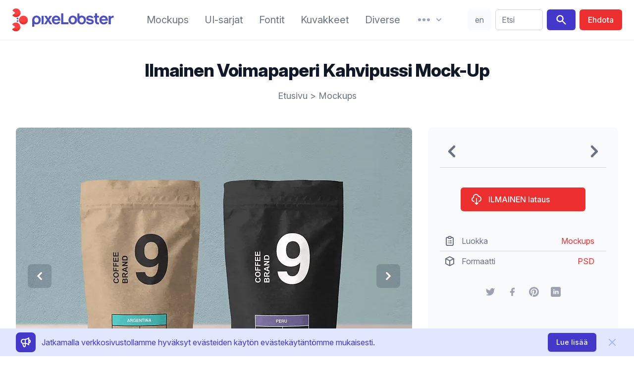

--- FILE ---
content_type: text/html;charset=utf-8
request_url: https://pixelobster.com/fi/ilmainen/ilmainen-voimapaperi-kahvipussi-mock-up
body_size: 12427
content:
<!DOCTYPE html>
<html lang="fi">
  <head>
    <script>(function(w,d,s,l,i){w[l]=w[l]||[];w[l].push({'gtm.start':new Date().getTime(),event:'gtm.js'});var f=d.getElementsByTagName(s)[0],j=d.createElement(s),dl=l!='dataLayer'?'&l='+l:'';j.async=true;j.src='https://www.googletagmanager.com/gtm.js?id='+i+dl;f.parentNode.insertBefore(j,f);})(window,document,'script','dataLayer','GTM-KM3NRJW');</script>
        <meta charset="utf-8" />
    <meta name="viewport" content="width=device-width, initial-scale=1">
    <meta property="article:publisher" content="https://www.facebook.com/pixelobster" />
    <meta property="article:modified_time" content="2020-10-06T18:32:28-04:00" />
    <meta property="og:locale" content="fi_FI" />
    <meta property="og:type" content="article" />
    <meta property="og:site_name" content="pixeLobster" />
    <meta property="og:title" content="Ilmainen voimapaperi kahvipussi mock-up" />
    <meta property="og:url" content="https://pixelobster.com/fi/ilmainen/ilmainen-voimapaperi-kahvipussi-mock-up" />
    <meta property="og:image" content="https://pixelobster.com/img/3/fr/free-kraft-paper-coffee-pouch-mockup-psd-1.jpg" />
    <meta property="og:image:width" content="800" />
    <meta property="og:image:height" content="600" />
    <meta name="description" content="Luo ammattimainen ja houkutteleva pakkaussuunnittelu tämän ilmaisen voimapaperisen kahvipussin pakkausmock-upin avulla PSD-muodossa.">
    <meta name="twitter:card" content="summary_large_image" />
    <meta name="twitter:creator" content="@pixelobster" />
    <meta name="twitter:site" content="@pixelobster" />
    <meta name="msapplication-TileColor" content="#2d89ef">
    <meta name="theme-color" content="#ffffff">
    <link rel="canonical" href="https://pixelobster.com/fi/ilmainen/ilmainen-voimapaperi-kahvipussi-mock-up" />
    <link rel="apple-touch-icon" sizes="180x180" href="/apple-touch-icon.png">
    <link rel="shortcut icon" href="/favicon-16x16.png" sizes="any">
    <link rel="shortcut icon" href="/favicon.svg" type="image/svg+xml">
    <link rel="manifest" href="/site.webmanifest">
    <link rel="mask-icon" href="/safari-pinned-tab.svg" color="#ff1010">
    <link rel="stylesheet" href="/css/pixelobster.min.css?7022023" />

    <link rel="preload" as="style" href="https://rsms.me/inter/inter.css">
    <link rel="preconnect" href="https://rsms.me">
    <link rel="stylesheet" media="print" onload="this.media='all'" href="https://rsms.me/inter/inter.css">

    <noscript>
         <link rel="stylesheet" href="https://rsms.me/inter/inter.css">
    </noscript>

    <script src="/js/script-bundle.min.js?14032022" defer></script>
        
    <title>Ilmainen voimapaperi kahvipussi mock-up</title>

    <script>
                function notice() {
          return {
              notice_show: false,
              close() { document.cookie = 'n=1; expires=' + new Date(new Date().getTime()+60*60*1000*24*365).toGMTString() + '; path=/'; this.notice_show = false },
              isCookie() { if(document.cookie.indexOf("n=1")==-1) { this.notice_show = true } }
          }
      }
      

    function share(href) {
    	window.open(href, '', 'menubar=no,toolbar=no,resizable=yes,scrollbars=yes,height=600,width=600');
    }
    </script>
  </head>

  <body>
    <noscript><iframe src="https://www.googletagmanager.com/ns.html?id=GTM-KM3NRJW" height="0" width="0" style="display:none;visibility:hidden"></iframe></noscript>
    <div class="relative bg-white">

            <div class="px-4 border-b-2 border-gray-100 sm:px-6">
        <div x-data="{
          to : '/fi/haku/',
          si : '',
          search(){
            if(this.si.length>0) { window.location.replace(this.to + this.si.replace(/\s/g,'+')) }
          },
          menu_res_open:false,
          lg: 'en',
          redir: '',
          display() {
              if(window.location.href.match(/\/(.{2})\//)!=null) {
                return true;
              } else if (['bg', 'cs', 'da', 'de', 'el', 'es', 'et', 'fi', 'fr', 'hu', 'it', 'ja', 'lt', 'lv', 'nl', 'pl', 'pt', 'ro', 'ru', 'sk', 'sl', 'sv', 'zh'].indexOf(this.lg_br()) >= 0) {
                this.redir = '/' + this.lg_br() + '/';
                this.lg = this.lg_br();
                return true;
              } else {
                return false;
              }
          },
          lg_br() {
            var b = navigator.language || navigator.userLanguage;
            return b.split('-')[0];
          },
          lg_switch() {
            document.cookie = (this.lg=='en' ? 'pen=1; expires=' + new Date(new Date().getTime()+60*60*1000*24*365).toGMTString() + '; path=/' : 'pen=; expires=Thu, 01 Jan 1970 00:00:01 GMT; path=/');
            window.location.href = 'https://pixelobster.com' + this.redir;
          }
        }"  x-init="$refs.menu_res.classList.remove('hidden')" class="flex items-center justify-between py-4 mde:justify-start md:space-x-3 lg:space-x-6 xl:space-x-10">

          <div class="lg:w-0 lg:flex-1">
            <a href="/fi/" aria-label="Kotisivu" class="flex h-12">
              <svg class="h-full" viewBox="0 0 48 70">
                <use href="#pl">
              </svg>
              <svg class="hidden h-full lg:inline-block" viewBox="120 107 253 70" fill="#4C51BF">
                <path d="M144.4,155.7c6.9,0,12.7-5.5,12.7-13c0-7.5-5.8-13.1-12.7-13.1 c-6.9,0-12.7,5.6-12.7,13.1c0,6.6,0.1,13.2,0.1,19.8h6.1v-8.5C139.8,155,142,155.7,144.4,155.7L144.4,155.7z M144.4,150.3 c-3.5,0-6.4-2.8-6.4-7.5c0-4.8,2.9-7.7,6.4-7.7c3.5,0,6.4,2.9,6.4,7.7C150.8,147.5,147.9,150.3,144.4,150.3z" />
                <rect x="159.4" y="130.2" fill="#4C51BF" width="6.1" height="24.9" />
                <polygon points="166.6,155.1 173.5,155.1 178.6,146.7 183.8,155.1 190.8,155.1 182.1,142.2 190.3,130.2 183.4,130.2 178.8,137.7 174.2,130.2 167.1,130.2 175.3,142.2" />
                <path fill="#4C51BF" d="M214.8,144.6c0.9-8.5-4.6-15-12.5-15c-7,0-12.6,5.6-12.6,13.1 c0,7.5,5.8,13,13.1,13c5.7,0,10-2.8,11.5-7.7h-6.5c-0.9,1.5-2.7,2.3-4.9,2.3c-3.7,0-6.2-1.9-6.8-5.7H214.8L214.8,144.6z M202.3,134.9c3.2,0,5.5,1.9,6.1,5.4h-12.2C197,136.9,199.4,134.9,202.3,134.9z" />
                <polygon points="217.2,155.1 238.9,155.1 238.9,149.4 223.5,149.4 223.5,123.2 217.2,123.2" />
                <path d="M251.6,155.7c6.9,0,12.7-5.5,12.7-13c0-7.5-5.8-13.1-12.7-13.1 c-6.9,0-12.7,5.6-12.7,13.1C238.8,150.2,244.6,155.7,251.6,155.7L251.6,155.7z M251.6,150.3c-3.5,0-6.4-2.8-6.4-7.5 c0-4.8,2.9-7.7,6.4-7.7c3.5,0,6.4,2.9,6.4,7.7C258,147.5,255.1,150.3,251.6,150.3z" />
                <path d="M277.7,155.7c6.9,0,12.7-5.5,12.7-13c0-7.5-5.8-13.1-12.7-13.1 c-2.4,0-4.7,0.7-6.6,1.9v-8.2h-6.1c0,6.5,0,13,0,19.5C265,150.2,270.8,155.7,277.7,155.7L277.7,155.7z M277.7,150.3 c-3.5,0-6.4-2.8-6.4-7.5c0-4.8,2.9-7.7,6.4-7.7c3.5,0,6.4,2.9,6.4,7.7C284.2,147.5,281.3,150.3,277.7,150.3z" />
                <path d="M302.6,155.7c6.7,0,10.8-3.1,10.8-8c0-6.7-6.1-7.3-10.7-8.1 c-3.6-0.6-5.3-1-5.3-2.6c0-1.4,1.4-2.4,4.2-2.4c3,0,4.4,1.3,4.7,2.4h6.1c-0.7-4.5-4.5-7.4-10.6-7.4c-6.9,0-10.3,3.6-10.3,7.7 c0,6.2,5.3,7,10,7.8c4.4,0.8,6,1,6,2.9c0,1.6-2,2.6-4.9,2.6c-3.1,0-5.2-1.1-5.7-3.2h-6.1C291.1,152.1,295.3,155.7,302.6,155.7z" />
                <path d="M326.4,155.5c0.8,0,1.7-0.1,2.5-0.3v-5.3 c-0.6,0.1-1.2,0.2-1.8,0.2c-2.6,0-3.9-1.5-3.9-4.6v-10.2h5.4v-5.1h-5.4v-7h-6.1v7h-3.2v5.1h3.2v10.1 C317.1,152.1,320.4,155.5,326.4,155.5z" />
                <path d="M355.1,144.6c0.9-8.5-4.6-15-12.5-15c-7,0-12.6,5.6-12.6,13.1 c0,7.5,5.8,13,13.1,13c5.7,0,10-2.8,11.5-7.7H348c-0.9,1.5-2.7,2.3-4.9,2.3c-3.7,0-6.2-1.9-6.8-5.7H355.1L355.1,144.6z M342.6,134.9c3.2,0,5.5,1.9,6.1,5.4h-12.2C337.3,136.9,339.7,134.9,342.6,134.9z" />
                <path d="M357.4,155.1h6.4v-12.9c0-4.5,3-7.1,8.6-6.2v-6.1 c-3.1-0.3-7.2,0.6-8.9,4.7v-4.4h-6.1V155.1z" />
              </svg>
            </a>
          </div>

          <nav class="items-center hidden whitespace-no-wrap mde:flex md:space-x-3 lg:space-x-5 xl:space-x-8 whitespace-nowrap">

            <a href="/fi/luokka/mockups" class="leading-7 text-gray-500 transition duration-150 ease-in-out sm:text-sm md:text-base xl:text-xl hover:text-indigo-700 focus:outline-none focus:text-indigo-700">Mockups</a>
            <a href="/fi/luokka/ui-sarjat" class="leading-7 text-gray-500 transition duration-150 ease-in-out sm:text-sm md:text-base xl:text-xl hover:text-indigo-700 focus:outline-none focus:text-indigo-700">UI-sarjat</a>
            <a href="/fi/luokka/fontit" class="leading-7 text-gray-500 transition duration-150 ease-in-out sm:text-sm md:text-base xl:text-xl hover:text-indigo-700 focus:outline-none focus:text-indigo-700">Fontit</a>
            <a href="/fi/luokka/kuvakkeet" class="leading-7 text-gray-500 transition duration-150 ease-in-out sm:text-sm md:text-base xl:text-xl hover:text-indigo-700 focus:outline-none focus:text-indigo-700">Kuvakkeet</a>
            <a href="/fi/luokka/diverse" class="leading-7 text-gray-500 transition duration-150 ease-in-out sm:text-sm md:text-base xl:text-xl hover:text-indigo-700 focus:outline-none focus:text-indigo-700">Diverse</a>

            <div class="relative" x-data="{menu_open:false}" x-init="$refs.menu.classList.remove('hidden')">

              <button type="button" aria-label="More" class="flex items-center text-gray-400 transition duration-150 ease-in-out group lg:space-x-1 hover:text-indigo-700 focus:outline-none" @click="menu_open = true">
                <svg class="w-8 sm:h-4 lg:h-6" fill="currentColor" viewBox="0 2 20 16">
                  <path d="M6 10C6 11.1046 5.10457 12 4 12C2.89543 12 2 11.1046 2 10C2 8.89543 2.89543 8 4 8C5.10457 8 6 8.89543 6 10Z" />
                  <path d="M12 10C12 11.1046 11.1046 12 10 12C8.89543 12 8 11.1046 8 10C8 8.89543 8.89543 8 10 8C11.1046 8 12 8.89543 12 10Z" />
                  <path d="M16 12C17.1046 12 18 11.1046 18 10C18 8.89543 17.1046 8 16 8C14.8954 8 14 8.89543 14 10C14 11.1046 14.8954 12 16 12Z" />
                </svg>
                <svg class="w-5 sm:h-4 lg:h-5" fill="currentColor" viewBox="0 0 20 20">
                  <path d="M5.293 7.293a1 1 0 011.414 0L10 10.586l3.293-3.293a1 1 0 111.414 1.414l-4 4a1 1 0 01-1.414 0l-4-4a1 1 0 010-1.414z" />
                </svg>
              </button>

              <div class="absolute z-10 hidden w-screen max-w-xs px-2 mt-4 transform -translate-x-1/2 left-1/2 sm:px-0"
              x-ref="menu"
              x-show="menu_open"
              @click.away="menu_open=false" 
              x-transition:enter="transition-transform ease-in-out duration-150"
              x-transition:enter-start="opacity-0 translate-y-1"
              x-transition:enter-end="opacity-100 translate-y-0"
              x-transition:leave="transition ease-in duration-150"
              x-transition:leave-start="opacity-100 translate-y-0"
              x-transition:leave-end="opacity-0 translate-y-1">

                <div class="rounded-lg shadow-lg">
                  <div class="overflow-hidden rounded-lg shadow-xs">
                    <div class="relative z-20 grid gap-6 px-5 py-6 bg-white sm:gap-8 sm:p-8">
                      <a href="/fi/tietoa-meista" class="block p-3 -m-3 space-y-1 transition duration-150 ease-in-out rounded-md hover:bg-gray-100">
                        <p class="text-base font-medium leading-6 text-gray-900">Tietoa meistä</p>
                        <p class="text-sm leading-5 text-gray-500">Meidän tarinamme.</p>
                      </a>
                      <a href="/fi/tietosuojakaytanto" class="block p-3 -m-3 space-y-1 transition duration-150 ease-in-out rounded-md hover:bg-gray-100">
                        <p class="text-base font-medium leading-6 text-gray-900">Tietosuojakäytäntö</p>
                        <p class="text-sm leading-5 text-gray-500">Otamme yksityisyytesi vakavasti.</p>
                      </a>
                      <a href="/fi/tiedustelut" class="block p-3 -m-3 space-y-1 transition duration-150 ease-in-out rounded-md hover:bg-gray-100">
                        <p class="text-base font-medium leading-6 text-gray-900">Kysymykset</p>
                        <p class="text-sm leading-5 text-gray-500">Kaikki mitä sinun tarvitsee tietää.</p>
                      </a>
                      <a href="/fi/ota-yhteytta" class="block p-3 -m-3 space-y-1 transition duration-150 ease-in-out rounded-md hover:bg-gray-100">
                        <p class="text-base font-medium leading-6 text-gray-900">Kontakt</p>
                        <p class="text-sm leading-5 text-gray-500">Olemme iloisia, jos kirjoitat meille!</p>
                      </a>
                    </div>
                  </div>
                </div>
              </div>

            </div>

          </nav>

          <div class="flex items-stretch items-center justify-end text-sm xl:text-base mde:flex-1">
            <span x-show="display()" class="relative hidden rounded-md mde:ml-2 mde:flex" style="display:none">
              <button @click="lg_switch()" class="w-10 py-2 mr-2 text-center text-gray-500 transition duration-150 ease-in-out border border-transparent rounded-md xl:w-12 bg-gray-50 hover:bg-gray-100 focus:outline-none" x-text="lg"></button>
            </span>
              <div class="w-full max-w-lg pl-3 pr-2 sm:px-0 lg:max-w-xs">
                <label for="search" class="sr-only">Etsi</label>
                <div class="relative">
                  <div class="absolute inset-y-0 left-0 flex items-center pl-3 pointer-events-none mde:hidden">
                    <svg class="w-5 h-5 text-gray-400" fill="currentColor" viewBox="0 0 20 20">
                      <path fill-rule="evenodd" d="M8 4a4 4 0 100 8 4 4 0 000-8zM2 8a6 6 0 1110.89 3.476l4.817 4.817a1 1 0 01-1.414 1.414l-4.816-4.816A6 6 0 012 8z" clip-rule="evenodd" />
                    </svg>
                  </div>
                  <input id="search" x-model="si" x-on:keydown.enter="search" class="block w-full py-2 pl-10 pr-3 leading-6 text-gray-500 placeholder-gray-500 transition duration-150 ease-in-out bg-white border border-gray-300 rounded-md min-w-12 mde:pl-3 focus:outline-none focus:placeholder-gray-400 focus:border-indigo-400" placeholder="Etsi" type="text">
                </div>
              </div>
              <span class="hidden ml-2 rounded-md mde:inline-flex">
                <button @click="search" aria-label="Search" class="inline-flex px-4 py-2 mr-2 text-white transition duration-150 ease-in-out bg-indigo-700 border border-transparent rounded-md hover:bg-indigo-500 focus:outline-none">
                  <svg class="w-6 h-6" fill="currentColor" viewBox="0 0 20 20">
                      <path fill-rule="evenodd" d="M8 4a4 4 0 100 8 4 4 0 000-8zM2 8a6 6 0 1110.89 3.476l4.817 4.817a1 1 0 01-1.414 1.414l-4.816-4.816A6 6 0 012 8z" clip-rule="evenodd" />
                    </svg>
                </button>
                <a href="/fi/suosittele" class="inline-flex items-center justify-center px-4 py-2 font-medium leading-6 text-white whitespace-no-wrap transition duration-150 ease-in-out border border-transparent rounded-md bg-red-dark hover:bg-red-lite focus:outline-none">
                  <span class="hidden lg:inline-block" style="word-break:keep-all">Ehdota</span>
                  <svg class="w-6 h-6 lg:hidden" fill="none" viewBox="0 0 24 24" stroke="currentColor">
                    <path stroke-linecap="round" stroke-linejoin="round" stroke-width="2" d="M5 10l7-7m0 0l7 7m-7-7v18" />
                  </svg>
                </a>
              </span>
          </div>

          <div class="-my-2 -mr-2 mde:hidden">

            <button type="button" aria-label="Menu" class="inline-flex items-center justify-center p-2 text-gray-400 transition duration-150 ease-in-out rounded-md hover:text-gray-500 hover:bg-gray-100 focus:outline-none focus:bg-gray-100 focus:text-gray-500" @click="menu_res_open = true">
              <svg class="w-6 h-6" fill="none" viewBox="0 0 24 24" stroke="currentColor">
                <path stroke-linecap="round" stroke-linejoin="round" stroke-width="2" d="M4 6h16M4 12h16M4 18h16" />
              </svg>
            </button>

            <div class="absolute inset-x-0 top-0 z-10 hidden p-2 transition origin-top-right transform lg:hidden"
              x-ref="menu_res"
              x-show="menu_res_open"
              @click.away="menu_res_open=false"
              x-transition:enter="transition ease-out duration-150"
              x-transition:enter-start="opacity-0"
              x-transition:enter-end="opacity-100"
              x-transition:leave="transition ease-in duration-150"
              x-transition:leave-start="opacity-100"
              x-transition:leave-end="opacity-0"
              >
              <div class="rounded-lg shadow-lg">
                <div class="bg-white divide-y rounded-lg shadow-xs divide-gray-50">
                  <div class="px-5 pt-5 pb-6 space-y-6">
                    <div class="flex items-center justify-between">
                      <div>
                        <svg class="w-8 h-auto" viewBox="0 0 48 70">
                          <use href="#pl">
                        </svg>
                      </div>
                      <div class="-mr-2">
                        <button type="button" class="inline-flex items-center justify-center p-2 text-gray-400 transition duration-150 ease-in-out rounded-md hover:text-gray-500 hover:bg-gray-100 focus:outline-none focus:bg-gray-100 focus:text-gray-500" @click="menu_res_open = false">
                          <svg class="w-6 h-6" fill="none" viewBox="0 0 24 24" stroke="currentColor">
                            <path stroke-linecap="round" stroke-linejoin="round" stroke-width="2" d="M6 18L18 6M6 6l12 12" />
                          </svg>
                        </button>
                      </div>
                    </div>
                    <div>
                      <nav class="grid gap-y-8">
                        <a href="/fi/luokka/mockups" class="flex items-center p-3 -m-3 space-x-3 transition duration-150 ease-in-out rounded-md hover:bg-gray-100">
                          <svg class="flex-shrink-0 w-6 h-6 text-indigo-700" fill="none" viewBox="0 0 24 24" stroke="currentColor">
                            <path stroke-linecap="round" stroke-linejoin="round" stroke-width="2" d="M15 12a3 3 0 11-6 0 3 3 0 016 0z"/>
                            <path stroke-linecap="round" stroke-linejoin="round" stroke-width="2" d="M2.458 12C3.732 7.943 7.523 5 12 5c4.478 0 8.268 2.943 9.542 7-1.274 4.057-5.064 7-9.542 7-4.477 0-8.268-2.943-9.542-7z"/>
                          </svg>
                          <div class="text-base font-medium leading-6 text-gray-900">Mockups</div>
                        </a>
                        <a href="/fi/luokka/ui-sarjat" class="flex items-center p-3 -m-3 space-x-3 transition duration-150 ease-in-out rounded-md hover:bg-gray-100">
                          <svg class="flex-shrink-0 w-6 h-6 text-indigo-700" fill="currentColor" viewBox="0 0 20 20">
                            <path d="M3 4a1 1 0 011-1h12a1 1 0 011 1v2a1 1 0 01-1 1H4a1 1 0 01-1-1V4zM3 10a1 1 0 011-1h6a1 1 0 011 1v6a1 1 0 01-1 1H4a1 1 0 01-1-1v-6zM14 9a1 1 0 00-1 1v6a1 1 0 001 1h2a1 1 0 001-1v-6a1 1 0 00-1-1h-2z"></path>
                          </svg>
                          <div class="text-base font-medium leading-6 text-gray-900">UI-sarjat</div>
                        </a>
                        <a href="/fi/luokka/fontit" class="flex items-center p-3 -m-3 space-x-3 transition duration-150 ease-in-out rounded-md hover:bg-gray-100">
                          <svg class="flex-shrink-0 w-6 h-6 text-indigo-700" fill="currentColor" viewBox="0 0 20 20">
                            <path fill-rule="evenodd" d="M7 2a1 1 0 011 1v1h3a1 1 0 110 2H9.578a18.87 18.87 0 01-1.724 4.78c.29.354.596.696.914 1.026a1 1 0 11-1.44 1.389c-.188-.196-.373-.396-.554-.6a19.098 19.098 0 01-3.107 3.567 1 1 0 01-1.334-1.49 17.087 17.087 0 003.13-3.733 18.992 18.992 0 01-1.487-2.494 1 1 0 111.79-.89c.234.47.489.928.764 1.372.417-.934.752-1.913.997-2.927H3a1 1 0 110-2h3V3a1 1 0 011-1zm6 6a1 1 0 01.894.553l2.991 5.982a.869.869 0 01.02.037l.99 1.98a1 1 0 11-1.79.895L15.383 16h-4.764l-.724 1.447a1 1 0 11-1.788-.894l.99-1.98.019-.038 2.99-5.982A1 1 0 0113 8zm-1.382 6h2.764L13 11.236 11.618 14z" clip-rule="evenodd"></path>
                          </svg>
                          <div class="text-base font-medium leading-6 text-gray-900">Fontit</div>
                        </a>
                        <a href="/fi/luokka/kuvakkeet" class="flex items-center p-3 -m-3 space-x-3 transition duration-150 ease-in-out rounded-md hover:bg-gray-100">
                          <svg class="flex-shrink-0 w-6 h-6 text-indigo-700" fill="none" viewBox="0 0 24 24" stroke="currentColor">
                            <path stroke-linecap="round" stroke-linejoin="round" stroke-width="2" d="M4 6a2 2 0 012-2h2a2 2 0 012 2v2a2 2 0 01-2 2H6a2 2 0 01-2-2V6zM14 6a2 2 0 012-2h2a2 2 0 012 2v2a2 2 0 01-2 2h-2a2 2 0 01-2-2V6zM4 16a2 2 0 012-2h2a2 2 0 012 2v2a2 2 0 01-2 2H6a2 2 0 01-2-2v-2zM14 16a2 2 0 012-2h2a2 2 0 012 2v2a2 2 0 01-2 2h-2a2 2 0 01-2-2v-2z" />
                          </svg>
                          <div class="text-base font-medium leading-6 text-gray-900">Kuvakkeet</div>
                        </a>
                        <a href="/fi/luokka/diverse" class="flex items-center p-3 -m-3 space-x-3 transition duration-150 ease-in-out rounded-md hover:bg-gray-100">
                          <svg class="flex-shrink-0 w-6 h-6 text-indigo-700" fill="currentColor" viewBox="0 0 20 20">
                            <path d="M6 10a2 2 0 11-4 0 2 2 0 014 0zM12 10a2 2 0 11-4 0 2 2 0 014 0zM16 12a2 2 0 100-4 2 2 0 000 4z"></path>
                          </svg>
                          <div class="text-base font-medium leading-6 text-gray-900">Diverse</div>
                        </a>
                      </nav>
                    </div>
                  </div>
                  <div class="px-5 py-6 space-y-6">
                      <div class="space-y-6">
                          <a href="/fi/ota-yhteytta" class="flex items-center p-3 -m-3 space-x-3 transition duration-150 ease-in-out rounded-md hover:bg-gray-100">
                            <svg class="flex-shrink-0 w-6 h-6 text-indigo-700" stroke="currentColor" fill="none" viewBox="0 0 24 24">
                              <path stroke-linecap="round" stroke-linejoin="round" stroke-width="2" d="M3 8l7.89 5.26a2 2 0 002.22 0L21 8M5 19h14a2 2 0 002-2V7a2 2 0 00-2-2H5a2 2 0 00-2 2v10a2 2 0 002 2z"/></path>
                            </svg>
                            <div class="text-base font-medium leading-6 text-gray-900">Kontakt</div>
                          </a>
                      </div>
                  </div>
                  <div class="px-5 py-6 space-y-6">
                    <div class="space-y-6">
                      <span class="flex w-full rounded-md">
                        <a href="/fi/suosittele" class="flex items-center justify-center w-full px-4 py-2 text-base font-medium leading-6 text-white transition duration-150 ease-in-out bg-indigo-700 border border-transparent rounded-md hover:bg-indigo-500 focus:outline-none">Ehdota suunnittelua</a>
                      </span>
                      <span x-show="display()" class="flex w-full rounded-md" style="display:none">
                        <button @click="lg_switch()" class="flex items-center justify-center w-full px-4 py-2 text-base font-medium leading-6 text-gray-900 uppercase transition duration-150 ease-in-out bg-gray-200 border border-transparent rounded-md hover:bg-gray-100 focus:outline-none" x-text="lg"></button>
                      </span>
                    </div>
                  </div>
                </div>
              </div>
            </div>
          </div>

        </div>

    </div>


      <!-- main -->

      <main class="max-w-screen-xl px-4 pt-6 pb-6 mx-auto overflow-hidden bg-white sm:px-6 lg:pt-8 lg:pb-8 lg:px-8">

        <div class="px-4 sm:px-6 lg:px-8">
    <h1 class="mt-2 mb-4 text-3xl font-extrabold leading-8 tracking-tight text-center text-gray-900 sm:text-4xl sm:leading-10">Ilmainen Voimapaperi Kahvipussi Mock-Up</h1>
    <p class="text-lg leading-8 text-center text-gray-500"><a href="/fi/" class="transition duration-150 ease-in-out hover:text-gray-700 focus:outline-none focus:text-gray-700">Etusivu</a> > <a href="/fi/luokka/mockups" class="transition duration-150 ease-in-out hover:text-gray-700 focus:outline-none focus:text-gray-700">Mockups</a></p>
</div>

<div class="grid gap-8 mt-12 lg:grid-cols-3">

<!-- left -->

<div class="flex flex-col lg:col-span-2">

  <div class="flex items-center mb-4 text-gray-400 bg-white border border-gray-200 rounded-lg lg:hidden">
    <span>
            <a href="/fi/ilmainen/ilmainen-avattu-ja-suljettu-kovakantinen-kirja-mock-up" title="Seuraava" class="transition duration-150 ease-in-out hover:text-gray-500 focus:outline-none">
        <svg class="w-12 h-12" fill="currentColor" viewBox="0 0 20 20">
          <use href="#a-left">
        </svg>
      </a>
          </span>
    <span class="flex-1 text-2xl text-center"></span>
    <span>
            <a href="/fi/ilmainen/ilmainen-nenaeliinat-laatikko-mock-up" title="Edellinen" class="transition duration-150 ease-in-out hover:text-gray-500 focus:outline-none">
        <svg class="w-12 h-12" fill="currentColor" viewBox="0 0 20 20">
          <use href="#a-right">
        </svg>
      </a>
          </span>
  </div>

<div class="relative mb-2" x-data="{ dir: '/img/3/', activeSlide: 0, slides: ['fr/free-kraft-paper-coffee-pouch-mockup-psd-1.jpg','fr/free-kraft-paper-coffee-pouch-mockup-psd-2.jpg','fr/free-kraft-paper-coffee-pouch-mockup-psd-3.jpg','fr/free-kraft-paper-coffee-pouch-mockup-psd-4.jpg','fr/free-kraft-paper-coffee-pouch-mockup-psd-5.jpg'] }">

    <picture class="block aspect-4/3">
      <source type="image/avif" :srcset="dir + slides[activeSlide].replace('.jpg','.avif')">
      <source type="image/webp" :srcset="dir + slides[activeSlide].replace('.jpg','.webp')">
      <img :src="dir + slides[activeSlide]" class="w-full rounded-lg lg:w-auto" width="800" height="600" alt="ilmainen voimapaperi kahvipussi mock-up">
    </picture>

    <template x-if="slides.length>1">
      <div class="absolute inset-0 flex" x-ref="arrows">
        <div class="flex items-center justify-start w-1/2">
          <button 
            class="ml-6 text-white transition duration-150 ease-in-out bg-gray-700 bg-opacity-25 rounded-lg hover:bg-opacity-50 focus:outline-none"
            x-on:click="activeSlide = activeSlide === 0 ? slides.length - 1 : activeSlide - 1">
            <svg class="w-8 h-8 m-2" fill="currentColor" viewBox="0 0 20 20">
              <use xlink:href="#a-left"></use>
            </svg>
           </button>
        </div>
        <div class="flex items-center justify-end w-1/2" >
          <button 
            class="mr-6 text-white transition duration-150 ease-in-out bg-gray-700 bg-opacity-25 rounded-lg hover:bg-opacity-50 focus:outline-none"
            x-on:click="activeSlide = activeSlide === (slides.length - 1) ? 0 : activeSlide + 1">
            <svg class="w-8 h-8 m-2" fill="currentColor" viewBox="0 0 20 20">
              <use xlink:href="#a-right"></use>
            </svg>
          </button>
        </div>        
      </div>
    </template>
  
  </div>

  
  
          
  <div class="leading-7 text-gray-500 group">
  	<p class="pt-6">Ammattimaisen ja houkuttelevan pakkaussuunnittelun luominen voi olla ratkaiseva tekijä siinä, myykö tuote hyvin vai ei. Oikein tehtynä se voi saada tuotteen erottumaan kilpailijoista ja herättää potentiaalisten asiakkaiden huomion.</p>
<p class="pt-6">Tämänpäiväinen ilmaisohjelma on loistava tapa varmistaa, että pakkaussuunnitelmasi näyttää upealta. <a  href="https://mrmockup.com/" target="_blank" rel="nofollow noreferrer" class="underline text-red-dark hover:text-red-lite">Mr Mockup</a> on luonut <strong>ilmaisen voimapaperisen kahvipussin pakkausmock-upin</strong> PSD-muodossa, joka auttaa sinua esittämään suunnittelusi ammattimaisesti. Se sopii erinomaisesti erilaisille ruokatuotteille, pavuista ja teeyrtteistä sipseihin ja pähkinöihin. Tämän mockupin avulla voit helposti esitellä kaksi eri makua ja mainostaa tuotetta luovalla tavalla.</p>
<p class="pt-6">Mockupissa on kaksi paperipussia erillisillä kerroksilla, joten voit muokata niitä erikseen. Lisäksi taustan ja lattian voi mukauttaa vastaamaan muotoiluasi. Sinun tarvitsee vain lisätä suunnittelusi älykkäiden tasojen avulla, ja olet valmis tekemään vaikutuksen asiakkaaseesi. Tämän mockupin avulla voit viedä pakkaussuunnittelusi seuraavalle tasolle ja luoda jotain, joka kiinnittää huomiota ja saa tuotteesi erottumaan.</p>

  </div>

      <div class="flex flex-col w-full p-2 mt-8 space-y-2 rounded-md sm:items-center sm:space-y-0 sm:space-x-2 sm:flex-row bg-gray-50">
      <span class="px-2 py-1 font-bold text-center text-gray-500 border-2 border-transparent sm:text-left">Tunnisteet</span>
          <a href="/fi/luokka/mockups/paketit" class="px-2 py-2 text-gray-500 bg-white border-2 border-transparent rounded-md sm:py-1 hover:border-gray-200">paketit</a>
          <a href="/fi/luokka/mockups/pussit" class="px-2 py-2 text-gray-500 bg-white border-2 border-transparent rounded-md sm:py-1 hover:border-gray-200">pussit</a>
        </div>
  
</div>

<!-- right -->

<div class="flex flex-col p-6 rounded-lg bg-gray-50">

  
  <div class="items-center hidden text-gray-400 bg-white rounded-lg lg:flex xl:bg-gray-50 xl:text-gray-500 xl:rounded-none xl:mb-6 xl:pb-2 xl:border-b xl:border-gray-300">
    <span>
            <a href="/fi/ilmainen/ilmainen-avattu-ja-suljettu-kovakantinen-kirja-mock-up" title="Seuraava" class="transition duration-150 ease-in-out hover:text-gray-400 focus:outline-none">
      	<title>Seuraava</title>
        <svg class="w-12 h-12" fill="currentColor" viewBox="0 0 20 20">
          <use xlink:href="#a-left"></use>
        </svg>
      </a>
          </span>
    <span class="flex-1 text-xl text-center"></span>
    <span>
            <a href="/fi/ilmainen/ilmainen-nenaeliinat-laatikko-mock-up" title="Edellinen" class="transition duration-150 ease-in-out hover:text-gray-400 focus:outline-none">
      	<title>Edellinen</title>
        <svg class="w-12 h-12" fill="currentColor" viewBox="0 0 20 20">
          <use xlink:href="#a-right"></use>
        </svg>
      </a>
          </span>
  </div>
  

  <div class="w-full mx-auto mt-4 sm:w-1/2 lg:w-full xl:w-3/4">
    <a href="/fi/lataa/ilmainen-voimapaperi-kahvipussi-mock-up" target="_blank" rel="nofollow noopener" class="flex items-center w-full px-6 py-3 text-base font-medium leading-6 text-white transition duration-150 ease-in-out rounded-md bg-red-dark focus:outline-none hover:bg-red-lite">
      <svg class="w-6 h-6 mr-3 -ml-1" viewBox="0 0 24 24" fill="none" stroke="currentColor">
        <path stroke-linecap="round" stroke-linejoin="round" stroke-width="2" d="M7 16a4 4 0 01-.88-7.903A5 5 0 1115.9 6L16 6a5 5 0 011 9.9M9 19l3 3m0 0l3-3m-3 3V10" />
      </svg>
      <span class="whitespace-no-wrap">ILMAINEN lataus</span>
    </a>
  </div>

  
  <div class="mt-10 text-gray-500 divide-y divide-gray-300">
    <div class="flex items-center px-3 py-2 group">
      <svg class="flex-shrink-0 w-6 h-6 mr-3 -ml-1" viewBox="0 0 24 24" fill="none" stroke="currentColor">
          <path stroke-linecap="round" stroke-linejoin="round" stroke-width="2" d="M9 5H7a2 2 0 00-2 2v12a2 2 0 002 2h10a2 2 0 002-2V7a2 2 0 00-2-2h-2M9 5a2 2 0 002 2h2a2 2 0 002-2M9 5a2 2 0 012-2h2a2 2 0 012 2m-3 7h3m-3 4h3m-6-4h.01M9 16h.01"/>
      </svg>
      <span>Luokka</span>
      <span class="inline-block px-3 ml-auto text-red-dark">
        Mockups
      </span>
    </div>
    <div class="flex items-center px-3 py-2 group">
      <svg class="flex-shrink-0 w-6 h-6 mr-3 -ml-1" fill="none" viewBox="0 0 24 24" stroke="currentColor">
        <path stroke-linecap="round" stroke-linejoin="round" stroke-width="2" d="M20 7l-8-4-8 4m16 0l-8 4m8-4v10l-8 4m0-10L4 7m8 4v10M4 7v10l8 4"/>
      </svg>
      <span>Formaatti</span>
      <span class="inline-block px-3 ml-auto text-red-dark">
        PSD
      </span>
    </div>
  </div>
<!-- onclick="share(this,event)" -->
  <div class="mx-auto mt-8">
    <div class="flex">
      <a href="https://twitter.com/intent/tweet?url=https://pixelobster.com/fi/ilmainen/ilmainen-voimapaperi-kahvipussi-mock-up&text=ilmainen voimapaperi kahvipussi mock-up" x-data @click.prevent="share($el.href)" class="text-gray-400 hover:text-red-lite">
        <span class="sr-only">Twitter</span>
        <svg class="w-6 h-6 lg:h-5 lg:w-5" fill="currentColor" viewBox="0 0 24 24">
          <use href="#tw">
        </svg>
      </a>
      <a href="https://www.facebook.com/sharer/sharer.php?u=https://pixelobster.com/fi/ilmainen/ilmainen-voimapaperi-kahvipussi-mock-up" x-data @click.prevent="share($el.href)" class="ml-6 text-gray-400 hover:text-red-lite">
        <span class="sr-only">Facebook</span>
        <svg class="w-6 h-6 lg:h-5 lg:w-5" fill="currentColor" viewBox="0 0 24 24">
          <use href="#fb">
        </svg>
      </a>
      <a href="https://pinterest.com/pin/create/button/?url=https://pixelobster.com/fi/ilmainen/ilmainen-voimapaperi-kahvipussi-mock-up&media=https://pixelobster.com/img/3/fr/free-kraft-paper-coffee-pouch-mockup-psd-1.jpg&description=ilmainen voimapaperi kahvipussi mock-up" x-data @click.prevent="share($el.href)" class="ml-6 text-gray-400 hover:text-red-lite">
        <span class="sr-only">Pinterest</span>
        <svg class="w-6 h-6 lg:h-5 lg:w-5" fill="currentColor" viewBox="0 0 24 24">
          <use href="#pi">
        </svg>
      </a>
      <a href="https://www.linkedin.com/sharing/share-offsite/?url=https://pixelobster.com/fi/ilmainen/ilmainen-voimapaperi-kahvipussi-mock-up" x-data @click.prevent="share($el.href)" class="ml-6 text-gray-400 hover:text-red-lite">
        <span class="sr-only">LinkedIn</span>
        <svg class="w-6 h-6 lg:h-5 lg:w-5" fill="currentColor" viewBox="0 0 24 24">
          <use href="#li">
        </svg>
      </a>
    </div>
  </div>

</div>

      </main>

      <!-- newsletter -->

      <div x-data="{

        nl_email: '',
        animate: false,
        timeo: '',
        data: { code: 0, ln1: '', ln2: '', msg: '' },

        nl() {

          var check = document.getElementById('nl_email');
          if(!check.checkValidity()) {
            return false;
          }

          this.animate = false;
          clearTimeout(this.timeo);

          fetch('https://pixelobster.com/fi/newsletter/ajax', {
                method: 'POST',
                headers: { 'Content-Type' : 'text/plain; charset=UTF-8', 'X-Requested-With' : 'XMLHttpRequest' },
                body: this.nl_email
              })
              .then(response => response.json())
              .then(data => {
                this.data = data;
                if(this.data.code!=200) {
                  this.animate = true;
                  this.timeo = setTimeout(() => {
                    this.animate = false
                  }, 5000);
                }
              });

        }

      }" class="bg-white">
        <div x-html="data.msg"></div>
        <div class="max-w-screen-xl px-4 mx-auto sm:px-6 lg:px-8">
          <div class="flex flex-col items-center justify-center px-6 py-6 bg-indigo-700 rounded-lg min-h-nl md:py-12 md:px-12 lg:py-16 lg:px-16 xl:flex-row">

              <div x-show="data.code!=200" class="text-center xl:text-left xl:w-0 xl:flex-1">
                <h2 class="text-2xl font-extrabold leading-8 tracking-tight text-white sm:text-3xl sm:leading-9">Uutta tavaraa suoraan sähköpostiisi joka viikko</h2>
                <p class="max-w-3xl mt-3 text-lg leading-6 text-indigo-200" id="newsletter-headline">Tilaa uutiskirjeemme, niin et jää koskaan paitsi päivityksistä.</p>
              </div>

              <div x-show="data.code!=200" class="mt-8 sm:w-full sm:max-w-md xl:mt-0 xl:ml-8">

                <form @submit.prevent="nl" class="sm:flex" aria-labelledby="uutiskirje-otsikko">
                  <input id="nl_email" name="nl_email" x-model="nl_email" aria-label="Sähköpostiosoite" type="email" required class="w-full px-5 py-3 text-base leading-6 text-gray-900 placeholder-gray-500 transition duration-150 ease-in-out bg-white border border-transparent rounded-md appearance-none focus:outline-none focus:placeholder-gray-400" placeholder="Kirjoita sähköpostiosoitteesi">
                  <div class="mt-3 rounded-md shadow sm:mt-0 sm:ml-3 sm:flex-shrink-0">
                    <button class="flex items-center justify-center w-full px-5 py-3 text-base font-medium leading-6 text-white transition duration-150 ease-in-out bg-indigo-500 border border-transparent rounded-md hover:bg-indigo-400 focus:outline-none focus:bg-indigo-400">Rekisteröidy</button>
                  </div>
                </form>

              </div>

              <div x-show="data.code==200" class="w-full p-2 leading-tight text-center text-white"
                   x-transition:enter="transition transform ease-out duration-1000"
                   x-transition:enter-start="opacity-0"
                   x-transition:enter-end="opacity-100" style="display:none"
              >

                <div class="text-xl lg:text-2xl">Sähköpostiosoitteesi on lähetetty.</div>
                <div class="pt-2 text-sm text-indigo-200 lg:text-base">Tarkista sähköpostiosoitteesi ja vahvista uutiskirjeen tilauksesi.</div>

              </div>

          </div>
        </div>
      </div>

      <div x-data="notice()" x-init="isCookie()">

        <!-- footer -->

        <footer class="pt-4 pb-6 mx-auto bg-white" :class="{'pb-20': notice_show}">

          <div class="px-4 pb-4 overflow-hidden border-b border-gray-200 sm:px-6 lg:px-8">
            <nav class="flex flex-wrap justify-center">
              <div class="px-5 py-2">
                <a href="/fi/tietoa-meista" class="text-base leading-6 text-gray-500 hover:text-indigo-700">Tietoa meistä</a>
              </div>
              <div class="px-5 py-2">
                <a href="/fi/tietosuojakaytanto" class="text-base leading-6 text-gray-500 hover:text-indigo-700">Tietosuojakäytäntö</a>
              </div>
              <div class="px-5 py-2">
                <a href="/fi/tiedustelut" class="text-base leading-6 text-gray-500 hover:text-indigo-700">Kysymykset</a>
              </div>
              <div class="px-5 py-2">
                <a href="/fi/ota-yhteytta" class="text-base leading-6 text-gray-500 hover:text-indigo-700">Ota yhteyttä</a>
              </div>
            </nav>
          </div>

          <div class="px-4 pt-6 sm:px-6 lg:px-8 md:flex md:items-center md:justify-between">
            <div class="flex justify-center md:order-2">
              <a href="https://twitter.com/pixelobster" target="_blank" class="text-gray-400 hover:text-indigo-700">
                <span class="sr-only">Twitter</span>
                <svg class="w-5 h-5" fill="currentColor" viewBox="0 0 24 24">
                  <use href="#tw">
                </svg>
              </a>
              <a href="https://facebook.com/pixelobster" target="_blank" class="ml-6 text-gray-400 hover:text-indigo-700">
                <span class="sr-only">Facebook</span>
                <svg class="w-5 h-5" fill="currentColor" viewBox="0 0 24 24">
                  <use href="#fb">
                </svg>
              </a>
              <a href="https://pinterest.com/pixelobster" target="_blank" class="ml-6 text-gray-400 hover:text-indigo-700">
                <span class="sr-only">Pinterest</span>
                <svg class="w-5 h-5" fill="currentColor" viewBox="0 0 24 24">
                  <use href="#pi">
                </svg>
              </a>
              <a href="https://instagram.com/pixelobster" target="_blank" class="ml-6 text-gray-400 hover:text-indigo-700">
                <span class="sr-only">Instagram</span>
                <svg class="w-5 h-5" fill="currentColor" viewBox="0 0 24 24">
                  <use href="#ig">>
                </svg>
              </a>
              <a href="https://dribbble.com/pixelobster" target="_blank" class="ml-6 text-gray-400 hover:text-indigo-700">
                <span class="sr-only">Dribbble</span>
                <svg class="w-5 h-5" fill="currentColor" viewBox="0 0 24 24">
                  <use href="#dr">
                </svg>
              </a>
              <a href="https://behance.net/pixelobster" target="_blank" class="ml-6 text-gray-400 hover:text-indigo-700">
                <span class="sr-only">Behance</span>
                <svg class="w-5 h-5" fill="currentColor" viewBox="0 0 24 24">
                  <use href="#be">
                </svg>
              </a>
              <a href="https://linkedin.com/in/pixelobster" target="_blank" class="ml-6 text-gray-400 hover:text-indigo-700">
                <span class="sr-only">LinkedIn</span>
                <svg class="w-5 h-5" fill="currentColor" viewBox="0 0 24 24">
                  <use href="#li">
                </svg>
              </a>
            </div>
            <div class="mt-8 md:mt-0 md:order-1">
              <p class="text-base leading-6 text-center text-gray-400">
                &copy; 2020 - 2026 pixeLobster.com, Kaikki oikeudet pidätetään.
              </p>
            </div>
          </div>

        </footer>

        <!-- cookie -->

        <div class="fixed inset-x-0 bottom-0" x-show="notice_show" style="display:none">
          <div class="bg-indigo-100">
            <div class="max-w-screen-xl px-3 py-2 mx-auto sm:px-6 lg:px-8">
              <div class="flex flex-wrap items-center justify-between">
                <div class="flex items-center flex-1 w-0">
                  <span class="flex p-2 bg-indigo-700 rounded-lg">
                    <svg class="w-6 h-6 text-white" fill="none" viewBox="0 0 24 24" stroke="currentColor">
                      <path stroke-linecap="round" stroke-linejoin="round" stroke-width="2" d="M11 5.882V19.24a1.76 1.76 0 01-3.417.592l-2.147-6.15M18 13a3 3 0 100-6M5.436 13.683A4.001 4.001 0 017 6h1.832c4.1 0 7.625-1.234 9.168-3v14c-1.543-1.766-5.067-3-9.168-3H7a3.988 3.988 0 01-1.564-.317z" />
                    </svg>
                  </span>
                  <p class="ml-3 text-indigo-700 truncate">
                    <span class="md:hidden">Tämä sivusto käyttää evästeitä!</span>
                    <span class="hidden md:inline">Jatkamalla verkkosivustollamme hyväksyt evästeiden käytön evästekäytäntömme mukaisesti.</span>
                  </p>
                </div>
                <div class="flex-shrink-0 order-3 w-full mt-2 sm:order-2 sm:mt-0 sm:w-auto">
                  <div class="rounded-md shadow-sm">
                    <a href="/privacy#cookies" class="flex items-center justify-center px-4 py-2 text-sm font-medium leading-5 text-white transition duration-150 ease-in-out bg-indigo-700 border border-transparent rounded-md hover:bg-indigo-500 focus:outline-none focus:ring">Lue lisää</a>
                  </div>
                </div>
                <div class="flex-shrink-0 order-2 sm:order-3 sm:ml-3">
                  <button type="button" class="flex p-2 -mr-1 text-indigo-300 transition duration-150 ease-in-out rounded-md hover:text-indigo-400 hover:bg-indigo-200 focus:outline-none sm:-mr-2" aria-label="Poista" @click="close">
                    <svg class="w-6 h-6" fill="none" viewBox="0 0 24 24" stroke="currentColor">
                      <path stroke-linecap="round" stroke-linejoin="round" stroke-width="2" d="M6 18L18 6M6 6l12 12" />
                    </svg>
                  </button>
                </div>
              </div>
            </div>
          </div>
        </div>
      </div>

    </div>

    <!-- svg -->

    <svg class="hidden">
      <defs>
        <symbol id="fb">
          <title>Facebook</title>
          <path d="M18 2h-3a5 5 0 0 0-5 5v3H7v4h3v8h4v-8h3l1-4h-4V7a1 1 0 0 1 1-1h3z"></path>
        </symbol>
        <symbol id="ig">
          <title>Instagram</title>
          <path d="M16.98 0a6.9 6.9 0 0 1 5.08 1.98A6.94 6.94 0 0 1 24 7.02v9.96c0 2.08-.68 3.87-1.98 5.13A7.14 7.14 0 0 1 16.94 24H7.06a7.06 7.06 0 0 1-5.03-1.89A6.96 6.96 0 0 1 0 16.94V7.02C0 2.8 2.8 0 7.02 0h9.96zm.05 2.23H7.06c-1.45 0-2.7.43-3.53 1.25a4.82 4.82 0 0 0-1.3 3.54v9.92c0 1.5.43 2.7 1.3 3.58a5 5 0 0 0 3.53 1.25h9.88a5 5 0 0 0 3.53-1.25 4.73 4.73 0 0 0 1.4-3.54V7.02a5 5 0 0 0-1.3-3.49 4.82 4.82 0 0 0-3.54-1.3zM12 5.76c3.39 0 6.2 2.8 6.2 6.2a6.2 6.2 0 0 1-12.4 0 6.2 6.2 0 0 1 6.2-6.2zm0 2.22a3.99 3.99 0 0 0-3.97 3.97A3.99 3.99 0 0 0 12 15.92a3.99 3.99 0 0 0 3.97-3.97A3.99 3.99 0 0 0 12 7.98zm6.44-3.77a1.4 1.4 0 1 1 0 2.8 1.4 1.4 0 0 1 0-2.8z"/>
        </symbol>
        <symbol id="tw">
          <title>Twitter</title>
         <path d="M23 3a10.9 10.9 0 0 1-3.14 1.53 4.48 4.48 0 0 0-7.86 3v1A10.66 10.66 0 0 1 3 4s-4 9 5 13a11.64 11.64 0 0 1-7 2c9 5 20 0 20-11.5a4.5 4.5 0 0 0-.08-.83A7.72 7.72 0 0 0 23 3z"></path>
        </symbol>
        <symbol id="pi">
          <title>Pinterest</title>
          <path d="M12 0a12 12 0 0 0-4.82 23c-.03-.85 0-1.85.21-2.76l1.55-6.54s-.39-.77-.39-1.9c0-1.78 1.03-3.1 2.32-3.1 1.09 0 1.62.81 1.62 1.8 0 1.09-.7 2.73-1.06 4.25-.3 1.27.63 2.31 1.89 2.31 2.27 0 3.8-2.92 3.8-6.38 0-2.63-1.77-4.6-4.99-4.6a5.68 5.68 0 0 0-5.9 5.75c0 1.05.3 1.78.78 2.35.23.27.26.37.18.67l-.25.97c-.08.3-.32.4-.6.3-1.67-.69-2.46-2.52-2.46-4.59 0-3.4 2.88-7.5 8.58-7.5 4.58 0 7.6 3.32 7.6 6.88 0 4.7-2.62 8.22-6.48 8.22-1.3 0-2.51-.7-2.93-1.5l-.84 3.3c-.26.93-.76 1.86-1.21 2.58A11.99 11.99 0 0 0 24 12 12 12 0 0 0 12 0z"/>
        </symbol>
        <symbol id="li">
          <title>LinkedIn</title>
         <path d="M20 0a4 4 0 0 1 4 4v16a4 4 0 0 1-4 4H4a4 4 0 0 1-4-4V4a4 4 0 0 1 4-4h16zM8.95 9.4H6.16v8.1h2.8V9.4zm6.84-.19c-1.32 0-2 .63-2.38 1.16l-.13.18V9.4h-2.79l.01.49V17.5h2.78v-4.52a1.52 1.52 0 0 1 1.52-1.64c.96 0 1.37.66 1.41 1.66v4.5H19v-4.64c0-2.49-1.37-3.65-3.2-3.65zM7.58 5.5C6.62 5.5 6 6.1 6 6.9c0 .73.54 1.32 1.38 1.4h.18c.97 0 1.57-.62 1.57-1.4-.01-.8-.6-1.4-1.55-1.4z"/>
        </symbol>
        <symbol id="dr">
          <title>Dribbble</title>
          <path d="M23.76 9.58A11.99 11.99 0 0 0 0 12a12.08 12.08 0 0 0 3.51 8.49 12.12 12.12 0 0 0 6.07 3.27A11.99 11.99 0 0 0 24 12a12 12 0 0 0-.24-2.42zm-1.51 2.32c-.15-.03-3.62-.78-7.14-.34a38.64 38.64 0 0 0-.9-2.01c4.04-1.66 5.69-4.03 5.7-4.06a10.2 10.2 0 0 1 2.34 6.4zm-3.48-7.6c-.03.05-1.49 2.27-5.35 3.72a52.06 52.06 0 0 0-3.83-5.98 10.23 10.23 0 0 1 9.18 2.27zM7.63 2.74a61.6 61.6 0 0 1 3.8 5.9A37.91 37.91 0 0 1 1.97 9.9c.67-3.18 2.8-5.8 5.66-7.16zM1.75 12l.01-.32c.18 0 5.25.11 10.52-1.46.3.57.58 1.15.83 1.74l-.4.12c-5.53 1.79-8.34 6.76-8.34 6.76A10.21 10.21 0 0 1 1.76 12zM12 22.25a10.2 10.2 0 0 1-6.53-2.35l.23.18s1.97-4.29 8.04-6.4l.07-.02a42.64 42.64 0 0 1 2.2 7.78 10.2 10.2 0 0 1-4.01.8zm5.73-1.75c-.1-.62-.65-3.63-2-7.32 3.31-.53 6.18.38 6.39.45a10.26 10.26 0 0 1-4.4 6.87z"/>
        </symbol>
        <symbol id="be">
          <title>Behance</title>
          <path d="M18.53 8.12c5.77 0 5.08 6.08 5.05 6.28v.01h-7.51c0 2.7 2.55 2.52 2.55 2.52 2.33 0 2.33-1.46 2.32-1.55h2.56c0 4.13-4.97 3.85-4.97 3.85-5.95 0-5.57-5.54-5.57-5.54v-.02c0-.37.2-5.55 5.57-5.55zM.23 4.42h7.55c2.3 0 4.1 1.27 4.1 3.87s-2.2 2.76-2.2 2.76c2.91 0 2.7 3.6 2.7 3.6 0 4.06-3.88 4.27-4.51 4.28H.24V4.43h7.54H.24zm7.55 8.06H3.56v3.87h4.01c.6-.01 1.74-.19 1.74-1.88 0-1.87-1.32-1.99-1.5-2h-.02zm10.8-2.24c-2.16 0-2.52 2.09-2.54 2.23h4.76v-.02c0-.25-.11-2.21-2.21-2.21zM7.79 7H3.56v3.24h3.96c.68 0 1.29-.22 1.29-1.73 0-1.38-.86-1.5-1-1.5h-.02zM21.4 5.28v1.79h-5.98V5.28h5.98z"/>
        </symbol>
        <symbol id="pl" viewBox="80 107 48 70">
          <g fill="#FF4141">
          <path d="M91.7,150c7.1,0,12.9,5.8,12.9,12.9c0,7.1-5.8,12.9-12.9,12.9 c-4.4,0-8.3-2.2-10.6-5.6l8.5-7.2l-8.5-7.2C83.4,152.2,87.3,150,91.7,150z" />
          <path d="M92.3,108.6c7.1,0,12.9,5.8,12.9,12.9 c0,7.1-5.8,12.9-12.9,12.9c-4.6,0-8.6-2.4-10.8-5.9l8.1-6.9l-8.1-6.9C83.8,111,87.8,108.6,92.3,108.6z" />
          <circle cx="113.7" cy="142.7" r="12.9" />
          </g>
          <path opacity="0.27" fill="#BA0000" d="M93.3,128.2c-3.1,0-5.9-1.1-8.2-2.9l-3.6,3.1 c2.3,3.6,6.3,5.9,10.8,5.9c7.1,0,12.9-5.8,12.9-12.9c0-0.2,0-0.3,0-0.5C102.7,125.3,98.3,128.2,93.3,128.2z" />
          <g fill="#ED2F2F">
          <path d="M92.7,169.8c-3.1,0-5.9-1.1-8.2-2.9l-3.6,3.1 c2.3,3.6,6.3,5.9,10.8,5.9c7.1,0,12.9-5.8,12.9-12.9c0-0.2,0-0.3,0-0.5C102.1,167,97.7,169.8,92.7,169.8z" />
          <path d="M100.8,142.7c0,7.1,5.8,12.9,12.9,12.9 c7.1,0,12.9-5.8,12.9-12.9c0-1-0.1-2.1-0.4-3c-1.4,5.6-6.4,9.8-12.5,9.8c-6.1,0-11.1-4.2-12.5-9.8 C100.9,140.6,100.8,141.7,100.8,142.7z" />
          </g>
          <g fill="#4C51BF">
          <rect x="94.5" y="143.5" transform="matrix(0.7071 -0.7071 0.7071 0.7071 -74.728 111.0123)" width="4.3" height="4.3"/>
          <rect x="94.5" y="136.1" transform="matrix(0.7071 -0.7071 0.7071 0.7071 -69.4565 108.8339)" width="4.3" height="4.3"/>
          </g>
        </symbol>
        <symbol id="a-right">
          <path fillRule="evenodd" d="M7.293 14.707a1 1 0 010-1.414L10.586 10 7.293 6.707a1 1 0 011.414-1.414l4 4a1 1 0 010 1.414l-4 4a1 1 0 01-1.414 0z" clipRule="evenodd" />
        </symbol>
        <symbol id="a-left">
          <path fillRule="evenodd" d="M12.707 5.293a1 1 0 010 1.414L9.414 10l3.293 3.293a1 1 0 01-1.414 1.414l-4-4a1 1 0 010-1.414l4-4a1 1 0 011.414 0z" clipRule="evenodd" />
        </symbol>
      </defs>
    </svg>
<!--
<script id="script">
    setTimeout(() => {
       var s = document.createElement("script")
       s.src = "https://notix.io/ent/current/enot.min.js"
       s.onload = function (sdk) {
        sdk.startInstall({
            appId: "100471a4c619184f5a05c3604d326c3",
            loadSettings: true
        })
       }
       document.head.append(s)
    }, 1000);
</script>
-->
  </body>
</html>
